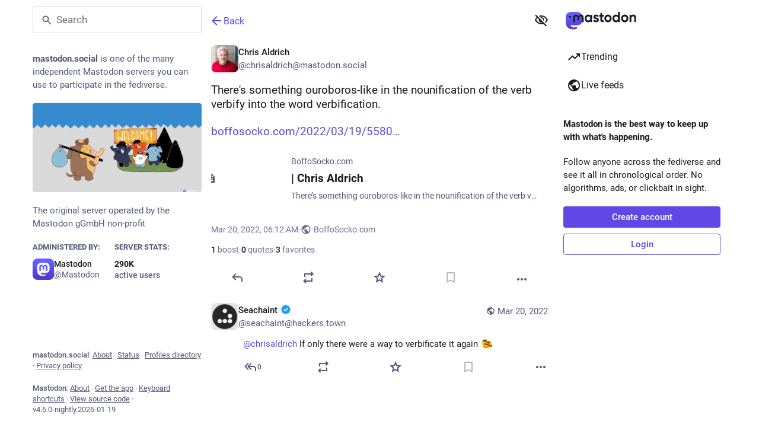

--- FILE ---
content_type: text/javascript; charset=utf-8
request_url: https://mastodon.social/packs/gif-D4J7sDzO.js
body_size: -321
content:
import{j as i}from"./client-ncDLP5Hr.js";import{av as u}from"./poll--XTALbJ9.js";import{k as m}from"./index-Dq__EzSu.js";const f=({src:e,staticSrc:r,className:s,animate:o=m})=>{const{hovering:t,handleMouseEnter:n,handleMouseLeave:a}=u(o);return i.jsx("img",{className:s,src:t||o?e:r,alt:"",role:"presentation",onMouseEnter:n,onMouseLeave:a})};export{f as G};
//# sourceMappingURL=gif-D4J7sDzO.js.map


--- FILE ---
content_type: text/javascript; charset=utf-8
request_url: https://mastodon.social/packs/alt_text_badge-BNeDjGQK.js
body_size: 208
content:
import{j as e}from"./client-ncDLP5Hr.js";import{r as o}from"./index-Dq__EzSu.js";import{O as m}from"./poll--XTALbJ9.js";import{u}from"./useSelectableClick-Bl9Mba3L.js";import{M as f}from"./message-D1G3aWse.js";const x=[0,4],h={strategy:"fixed"},_=({description:i})=>{const a=o.useId(),l=o.useRef(null),[n,t]=o.useState(!1),c=o.useCallback(()=>{t(s=>!s)},[t]),r=o.useCallback(()=>{t(!1)},[t]),[d,p]=u(r);return e.jsxs(e.Fragment,{children:[e.jsx("button",{type:"button",ref:l,className:"media-gallery__alt__label",onClick:c,"aria-expanded":n,"aria-controls":a,children:"ALT"}),e.jsx(m,{rootClose:!0,onHide:r,show:n,target:l,placement:"top-end",flip:!0,offset:x,popperConfig:h,children:({props:s})=>e.jsx("div",{...s,className:"hover-card-controller",children:e.jsxs("div",{className:"info-tooltip dropdown-animation",role:"region",id:a,onMouseDown:d,onMouseUp:p,children:[e.jsx("h4",{children:e.jsx(f,{id:"alt_text_badge.title",defaultMessage:"Alt text"})}),e.jsx("p",{children:i})]})})})]})};export{_ as A};
//# sourceMappingURL=alt_text_badge-BNeDjGQK.js.map


--- FILE ---
content_type: text/javascript; charset=utf-8
request_url: https://mastodon.social/packs/embedded_status_content-CS7mD4UU.js
body_size: 82
content:
import{r as e}from"./index-Dq__EzSu.js";import{j as a}from"./client-ncDLP5Hr.js";import{au as s}from"./poll--XTALbJ9.js";import{aa as g}from"./status_quoted-D28EtEg8.js";const Z=t=>e.createElement("svg",{xmlns:"http://www.w3.org/2000/svg",height:20,viewBox:"0 -960 960 960",width:20,...t},e.createElement("path",{d:"M96-144v-72h768v72H96Zm48-120v-264h96v264h-96Zm192 0v-456h96v456h-96Zm192 0v-336h96v336h-96Zm192 0v-552h96v552h-96Z"})),d=t=>e.createElement("svg",{xmlns:"http://www.w3.org/2000/svg",height:24,viewBox:"0 -960 960 960",width:24,...t},e.createElement("path",{d:"M80-120v-80h800v80H80Zm40-120v-280h120v280H120Zm200 0v-480h120v480H320Zm200 0v-360h120v360H520Zm200 0v-600h120v600H720Z"})),p=t=>e.createElement("svg",{xmlns:"http://www.w3.org/2000/svg",height:24,viewBox:"0 -960 960 960",width:24,...t},e.createElement("path",{d:"M360-400h400L622-580l-92 120-62-80-108 140Zm-40 160q-33 0-56.5-23.5T240-320v-480q0-33 23.5-56.5T320-880h480q33 0 56.5 23.5T880-800v480q0 33-23.5 56.5T800-240H320Zm0-80h480v-480H320v480ZM160-80q-33 0-56.5-23.5T80-160v-560h80v560h560v80H160Zm160-720v480-480Z"})),E=({status:t,className:m})=>{const h=e.useMemo(()=>t.get("mentions").toJS(),[t]),v=e.useCallback(o=>h.find(r=>r.url===o),[h]),n=g({hashtagAccountId:t.get("account"),hrefToMention:v});return a.jsx(s,{...n,className:m,lang:t.get("language"),htmlString:t.get("contentHtml"),extraEmojis:t.get("emojis")})};export{E,Z as S,d as a,p as b};
//# sourceMappingURL=embedded_status_content-CS7mD4UU.js.map


--- FILE ---
content_type: text/javascript; charset=utf-8
request_url: https://mastodon.social/packs/assets/common-DC3NHBPd.js
body_size: 75
content:
import{o as i}from"../index-CLrWMxeG.js";function u(){i("click","a[data-confirm]",d),i("click","a[data-method]:not([data-confirm])",s),i("click",":not(form) button[data-confirm]:not([form])",d)}function d(n){const t=n.currentTarget;if(!(t instanceof HTMLAnchorElement)&&!(t instanceof HTMLButtonElement))return;const o=t.dataset.confirm;if(!o||!window.confirm(o)){n.preventDefault();return}t.dataset.method&&s(n)}function s(n){var m;const t=n.currentTarget;if(!(t instanceof HTMLAnchorElement))return;const o=(m=t.dataset.method)==null?void 0:m.toLowerCase();if(!o)return;n.preventDefault();const e=document.createElement("form");e.method="post",e.action=t.href;const r=document.createElement("input");r.type="hidden",r.name="_method",r.value=o,e.appendChild(r);const c=f();if(c&&!l(t.href)){const a=document.createElement("input");a.type="hidden",a.name=c.param,a.value=c.token,e.appendChild(a)}e.style.display="none",document.body.appendChild(e),e.requestSubmit()}function f(){const n=document.querySelector('meta[name="csrf-param"]'),t=document.querySelector('meta[name="csrf-token"]');return n&&t?{param:n.content,token:t.content}:null}function l(n){const t=document.createElement("a");return t.href=n,t.protocol!==window.location.protocol||t.host!==window.location.host}function p(){u()}p();
//# sourceMappingURL=common-DC3NHBPd.js.map


--- FILE ---
content_type: text/javascript; charset=utf-8
request_url: https://mastodon.social/packs/onboarding-BeMNeV44.js
body_size: -452
content:
import{am as o,bs as s}from"./poll--XTALbJ9.js";const t=20181216044202,e=()=>n=>{n(o(["introductionVersion"],t)),n(s())};export{t as I,e as c};
//# sourceMappingURL=onboarding-BeMNeV44.js.map
